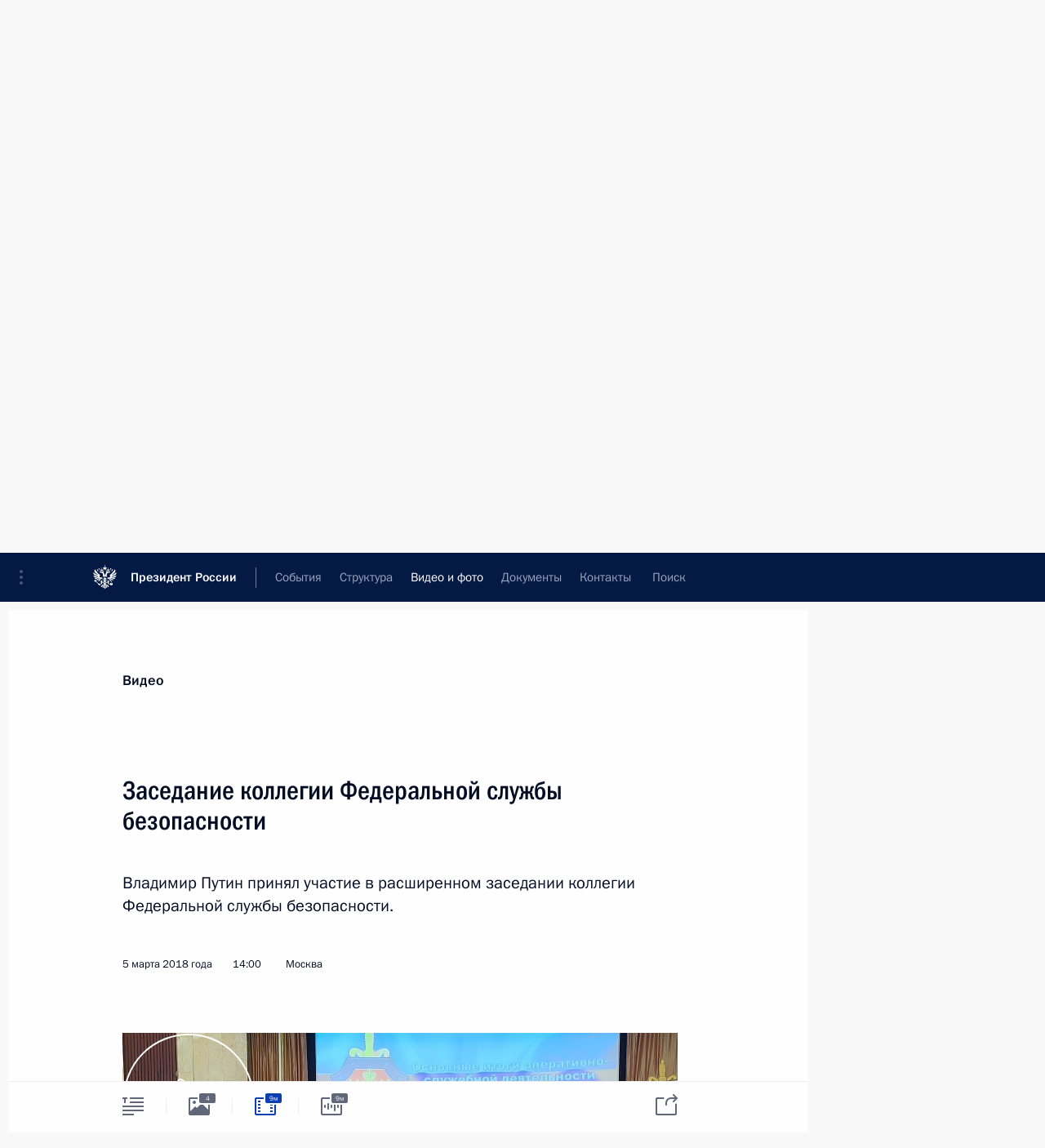

--- FILE ---
content_type: text/html; charset=UTF-8
request_url: http://www.kremlin.ru/multimedia/video/section/conferences/by-date/05.03.2018
body_size: 10085
content:
  <!doctype html> <!--[if lt IE 7 ]> <html class="ie6" lang="ru"> <![endif]--> <!--[if IE 7 ]> <html class="ie7" lang="ru"> <![endif]--> <!--[if IE 8 ]> <html class="ie8" lang="ru"> <![endif]--> <!--[if IE 9 ]> <html class="ie9" lang="ru"> <![endif]--> <!--[if gt IE 8]><!--> <html lang="ru" class="no-js" itemscope="itemscope" xmlns="http://www.w3.org/1999/xhtml" itemtype="http://schema.org/CollectionPage" prefix="og: http://ogp.me/ns# video: http://ogp.me/ns/video# ya: http://webmaster.yandex.ru/vocabularies/"> <!--<![endif]--> <head> <meta charset="utf-8"/> <title itemprop="name">Видеозаписи ∙ Видео и фото ∙ Президент России</title> <meta name="description" content="Новости, стенограммы, фото и видеозаписи, документы, подписанные Президентом России, информация о деятельности Администрации"/> <meta name="keywords" content=""/> <meta itemprop="inLanguage" content="ru"/> <meta name="msapplication-TileColor" content="#091a42"> <meta name="theme-color" content="#ffffff"> <meta name="theme-color" content="#091A42" />  <meta name="viewport" content="width=device-width,initial-scale=1,minimum-scale=0.7,ya-title=#061a44"/>  <meta name="apple-mobile-web-app-capable" content="yes"/> <meta name="apple-mobile-web-app-title" content="Президент России"/> <meta name="format-detection" content="telephone=yes"/> <meta name="apple-mobile-web-app-status-bar-style" content="default"/>  <meta name="msapplication-TileColor" content="#061a44"/> <meta name="msapplication-TileImage" content="/static/mstile-144x144.png"/> <meta name="msapplication-allowDomainApiCalls" content="true"/> <meta name="msapplication-starturl" content="/"/> <meta name="theme-color" content="#061a44"/> <meta name="application-name" content="Президент России"/>   <meta property="og:site_name" content="Президент России"/>  <meta name="twitter:site" content="@KremlinRussia"/>       <link rel="icon" type="image/png" href="/static/favicon-32x32.png" sizes="32x32"/>   <link rel="icon" type="image/png" href="/static/favicon-96x96.png" sizes="96x96"/>   <link rel="icon" type="image/png" href="/static/favicon-16x16.png" sizes="16x16"/>    <link rel="icon" type="image/png" href="/static/android-chrome-192x192.png" sizes="192x192"/> <link rel="manifest" href="/static/ru/manifest.json"/>         <link rel="apple-touch-icon" href="/static/apple-touch-icon-57x57.png" sizes="57x57"/>   <link rel="apple-touch-icon" href="/static/apple-touch-icon-60x60.png" sizes="60x60"/>   <link rel="apple-touch-icon" href="/static/apple-touch-icon-72x72.png" sizes="72x72"/>   <link rel="apple-touch-icon" href="/static/apple-touch-icon-76x76.png" sizes="76x76"/>   <link rel="apple-touch-icon" href="/static/apple-touch-icon-114x114.png" sizes="114x114"/>   <link rel="apple-touch-icon" href="/static/apple-touch-icon-120x120.png" sizes="120x120"/>   <link rel="apple-touch-icon" href="/static/apple-touch-icon-144x144.png" sizes="144x144"/>   <link rel="apple-touch-icon" href="/static/apple-touch-icon-152x152.png" sizes="152x152"/>   <link rel="apple-touch-icon" href="/static/apple-touch-icon-180x180.png" sizes="180x180"/>               <link rel="stylesheet" type="text/css" media="all" href="/static/css/screen.css?ba15e963ac"/> <link rel="stylesheet" href="/static/css/print.css" media="print"/>  <!--[if lt IE 9]> <link rel="stylesheet" href="/static/css/ie8.css"/> <script type="text/javascript" src="/static/js/vendor/html5shiv.js"></script> <script type="text/javascript" src="/static/js/vendor/respond.src.js"></script> <script type="text/javascript" src="/static/js/vendor/Konsole.js"></script> <![endif]--> <!--[if lte IE 9]> <link rel="stylesheet" href="/static/css/ie9.css"/> <script type="text/javascript" src="/static/js/vendor/ierange-m2.js"></script> <![endif]--> <!--[if lte IE 6]> <link rel="stylesheet" href="/static/css/ie6.css"/> <![endif]--> <link rel="alternate" type="text/html" hreflang="en" href="http://en.kremlin.ru/multimedia/video/section/conferences/by-date/05.03.2018"/>   <link rel="author" href="/about"/> <link rel="home" href="/"/> <link rel="search" href="/opensearch.xml" title="Президент России" type="application/opensearchdescription+xml"/>   <link rel="first" href="/multimedia/video/section/conferences"/>   <link rel="last" href="/multimedia/video/section/conferences/page/280"/>   <link rel="prev" href="/multimedia/video/section/conferences/page/124"/>   <link rel="next" href="/multimedia/video/section/conferences/page/126"/>  <link rel="alternate" type="application/atom+xml" href="/multimedia/video/section/conferences/feed" title=""/> <script type="text/javascript">
window.config = {staticUrl: '/static/',mediaUrl: 'http://static.kremlin.ru/media/',internalDomains: 'kremlin.ru|uznai-prezidenta.ru|openkremlin.ru|президент.рф|xn--d1abbgf6aiiy.xn--p1ai'};
</script></head> <body class=""> <div class="header" itemscope="itemscope" itemtype="http://schema.org/WPHeader" role="banner"> <div class="topline topline__menu"> <a class="topline__toggleaside" accesskey="=" aria-label="Меню портала" role="button" href="#sidebar" title="Меню портала"><i></i></a> <div class="topline__in"> <a href="/" class="topline__head" rel="home" accesskey="1" data-title="Президент России"> <i class="topline__logo"></i>Президент России</a> <div class="topline__togglemore" data-url="/mobile-menu"> <i class="topline__togglemore_button"></i> </div> <div class="topline__more"> <nav aria-label="Основное меню"> <ul class="nav"><li class="nav__item" itemscope="itemscope" itemtype="http://schema.org/SiteNavigationElement"> <a href="/events/president/news" class="nav__link" accesskey="2" itemprop="url"><span itemprop="name">События</span></a> </li><li class="nav__item" itemscope="itemscope" itemtype="http://schema.org/SiteNavigationElement"> <a href="/structure/president" class="nav__link" accesskey="3" itemprop="url"><span itemprop="name">Структура</span></a> </li><li class="nav__item" itemscope="itemscope" itemtype="http://schema.org/SiteNavigationElement"> <a href="/multimedia/video" class="nav__link is-active" accesskey="4" itemprop="url"><span itemprop="name">Видео и фото</span></a> </li><li class="nav__item" itemscope="itemscope" itemtype="http://schema.org/SiteNavigationElement"> <a href="/acts/news" class="nav__link" accesskey="5" itemprop="url"><span itemprop="name">Документы</span></a> </li><li class="nav__item" itemscope="itemscope" itemtype="http://schema.org/SiteNavigationElement"> <a href="/contacts" class="nav__link" accesskey="6" itemprop="url"><span itemprop="name">Контакты</span></a> </li> <li class="nav__item last" itemscope="itemscope" itemtype="http://schema.org/SiteNavigationElement"> <a class="nav__link nav__link_search" href="/search" accesskey="7" itemprop="url" title="Глобальный поиск по сайту"> <span itemprop="name">Поиск</span> </a> </li>  </ul> </nav> </div> </div> </div>  <div class="search"> <ul class="search__filter"> <li class="search__filter__item is-active"> <a class="search_without_filter">Искать на сайте</a> </li>   <li class="search__filter__item bank_docs"><a href="/acts/bank">или по банку документов</a></li>  </ul> <div class="search__in">   <form name="search" class="form search__form simple_search" method="get" action="/search" tabindex="-1" role="search" aria-labelledby="search__form__input__label"> <fieldset>  <legend> <label for="search__form__input" class="search__title_main" id="search__form__input__label">Введите запрос для поиска</label> </legend>  <input type="hidden" name="section" class="search__section_value"/> <input type="hidden" name="since" class="search__since_value"/> <input type="hidden" name="till" class="search__till_value"/> <span class="form__field input_wrapper"> <input type="text" name="query" class="search__form__input" id="search__form__input" lang="ru" accesskey="-"  required="required" size="74" title="Введите запрос для поиска" autocomplete="off" data-autocomplete-words-url="/_autocomplete/words" data-autocomplete-url="/_autocomplete"/> <i class="search_icon"></i> <span class="text_overflow__limiter"></span> </span> <span class="form__field button__wrapper">  <button id="search-simple-search-button" class="submit search__form__button">Найти</button> </span> </fieldset> </form>     <form name="doc_search" class="form search__form docs_search" method="get" tabindex="-1" action="/acts/bank/search"> <fieldset> <legend> Поиск по документам </legend>  <div class="form__field form__field_medium"> <label for="doc_search-title-or-number-input"> Название документа или его номер </label> <input type="text" name="title" id="doc_search-title-or-number-input" class="input_doc"  lang="ru" autocomplete="off"/> </div> <div class="form__field form__field_medium"> <label for="doc_search-text-input">Текст в документе</label> <input type="text" name="query" id="doc_search-text-input"  lang="ru"/> </div> <div class="form__field form__fieldlong"> <label for="doc_search-type-select">Вид документа</label> <div class="select2_wrapper"> <select id="doc_search-type-select" name="type" class="select2 dropdown_select"> <option value="" selected="selected"> Все </option>  <option value="3">Указ</option>  <option value="4">Распоряжение</option>  <option value="5">Федеральный закон</option>  <option value="6">Федеральный конституционный закон</option>  <option value="7">Послание</option>  <option value="8">Закон Российской Федерации о поправке к Конституции Российской Федерации</option>  <option value="1">Кодекс</option>  </select> </div> </div> <div class="form__field form__field_halflonger"> <label id="doc_search-force-label"> Дата вступления в силу...</label>   <div class="search__form__date period">      <a href="#" role="button" aria-describedby="doc_search-force-label" class="dateblock" data-target="#doc_search-force_since-input" data-min="1991-01-01" data-max="2028-10-18" data-value="2026-01-22" data-start-value="1991-01-01" data-end-value="2028-10-18" data-range="true">  </a> <a class="clear_date_filter hidden" href="#clear" role="button" aria-label="Сбросить дату"><i></i></a> </div>  <input type="hidden" name="force_since" id="doc_search-force_since-input" /> <input type="hidden" name="force_till" id="doc_search-force_till-input" />      </div> <div class="form__field form__field_halflonger"> <label>или дата принятия</label>   <div class="search__form__date period">      <a href="#" role="button" aria-describedby="doc_search-date-label" class="dateblock" data-target="#doc_search-date_since-input" data-min="1991-01-01" data-max="2026-01-22" data-value="2026-01-22" data-start-value="1991-01-01" data-end-value="2026-01-22" data-range="true">  </a> <a class="clear_date_filter hidden" href="#clear" role="button" aria-label="Сбросить дату"><i></i></a> </div>  <input type="hidden" name="date_since" id="doc_search-date_since-input" /> <input type="hidden" name="date_till" id="doc_search-date_till-input" />      </div> <div class="form__field form__fieldshort"> <button type="submit" class="submit search__form__button"> Найти документ </button> </div> </fieldset> <div class="pravo_link">Официальный портал правовой информации <a href="http://pravo.gov.ru/" target="_blank">pravo.gov.ru</a> </div> </form>   </div> </div>  <div class="topline_nav_mobile"></div>  </div> <div class="main-wrapper"> <div class="subnav-view" role="complementary" aria-label="Дополнительное меню">      <div class="content content_subnav multimedia">   <div class="wrapfix__holder"> <div class="wrapfix wrapfix_multimedia">  <div class="content_top__wrap">  <div class="content__in">  <div role="navigation" aria-label="Подменю первого уровня"> <ul class="subnav"> video<li class="" itemscope="itemscope" itemtype="http://schema.org/SiteNavigationElement"> <a class="is-active " href="/multimedia/video" itemprop="url"> <span itemprop="name">Видеозаписи</span> </a> </li><li class="" itemscope="itemscope" itemtype="http://schema.org/SiteNavigationElement"> <a class=" " href="/multimedia/photo" itemprop="url"> <span itemprop="name">Фотографии</span> </a> </li><li class="is-last" itemscope="itemscope" itemtype="http://schema.org/SiteNavigationElement"> <a class=" " href="/multimedia/audio" itemprop="url"> <span itemprop="name">Аудиозаписи</span> </a> </li></ul> </div> </div> <hr class="content__sep" aria-hidden="true"/> <div class="content__in">   <a class="dateblock" data-url="/multimedia/video/section/conferences/calendar/YEAR" data-date-url="/multimedia/video/section/conferences/by-date/DATE" data-max="2026-01-22" data-min="2002-08-30" data-format="mmmm, yyyy" data-value="2018-03-05" href="#focus" role="button"> <span class="special-hidden">Календарь:</span>Март, 2018</a>   <div role="navigation" aria-label="Подменю второго уровня"> <ul class="subnav subnav_secondary"><li class="" itemscope="itemscope" itemtype="http://schema.org/SiteNavigationElement"> <a class=" " href="/multimedia/video" itemprop="url"> <span itemprop="name">Все материалы</span> </a> </li><li class="" itemscope="itemscope" itemtype="http://schema.org/SiteNavigationElement"> <a class=" " href="/multimedia/video/section/speeches" itemprop="url"> <span itemprop="name">Выступления</span> </a> </li><li class="" itemscope="itemscope" itemtype="http://schema.org/SiteNavigationElement"> <a class="is-active " href="/multimedia/video/section/conferences" itemprop="url"> <span itemprop="name">Совещания, встречи</span> </a> </li><li class="is-last" itemscope="itemscope" itemtype="http://schema.org/SiteNavigationElement"> <a class=" " href="/multimedia/video/section/interviews" itemprop="url"> <span itemprop="name">Встречи со СМИ</span> </a> </li></ul> </div> </div> <div class="gradient-shadow"></div>  </div> </div> </div>  </div> </div> <div class="wrapsite"> <div class="content-view" role="main"> <div class="content content_main" data-section="Видеозаписи" data-section-href="/multimedia/video"> <div class="content__in"> <h1 class="title_main special-hidden"> Видео и фото &ndash; Видеозаписи </h1>       <a href="/multimedia/video/section/conferences/page/124" class="button button_white more more-prev" rel="prev" accesskey="p">Показать следующие материалы</a><div class="entry-content lister-page" role="list" data-url-template="/multimedia/video/section/conferences/page/PAGE" data-base-url="/multimedia/video/section/conferences" data-path="/multimedia/video/section/conferences/by-date/05.03.2018" data-page="125" data-pages="280"><div class="cols"><div class="col">  <div class="media media_narrow media__video" data-id="56998" itemscope="itemscope" itemtype="http://schema.org/MediaObject" role="listitem"> <div class="media__top"> <a href="/events/president/news/56998/videos" class="media__linkread"></a> <h2 class="media__title" itemprop="name"><a
                    href="/events/president/news/56998/videos">Встреча с женщинами-предпринимателями</a></h2> <div class="media__meta">  <time class="media__published" datetime="2018-03-07" itemprop="datePublished">7 марта 2018 года</time><div class="media__data"><i class="icon_play"></i> Видео, 2 ч. </div>    </div> </div><div class="media__pic">  <img    src="http://static.kremlin.ru/media/events/video/image/small/Adf4ZS5MeOB0TA9UgFQjxFXRLuvAh8JT.jpg" srcset="http://static.kremlin.ru/media/events/video/image/small2x/iwoPQIWno8DFSiOODrNgXciuy9kJAdSv.jpg 2x" style="background:rgb(197, 175, 144);background:linear-gradient(90deg, #c5af90 0%, rgba(197,175,144,0) 100%),linear-gradient(180deg, #353745 0%, rgba(53,55,69,0) 100%),linear-gradient(270deg, #746e5a 0%, rgba(116,110,90,0) 100%),linear-gradient(0deg, #958978 0%, rgba(149,137,120,0) 100%);"   width="320" height="220" alt="Встреча с женщинами-предпринимателями" class="image"/> <div class="media__link"> <a href="/events/president/news/56998/videos" class="media__linkread"><span class="media__linkvideo"><i></i></span></a> </div>  </div></div>  </div><div class="col nd">  <div class="media media_narrow media__video" data-id="56992" itemscope="itemscope" itemtype="http://schema.org/MediaObject" role="listitem"> <div class="media__top"> <a href="/events/president/news/56992/videos" class="media__linkread"></a> <h2 class="media__title" itemprop="name"><a
                    href="/events/president/news/56992/videos">Совещание по развитию системы среднего профобразования</a></h2> <div class="media__meta">  <time class="media__published" datetime="2018-03-06" itemprop="datePublished">6 марта 2018 года</time><div class="media__data"><i class="icon_play"></i> Видео, 55 мин. </div>    </div> </div><div class="media__pic">  <img    src="http://static.kremlin.ru/media/events/video/image/small/0ZYPBtilxNl54eRqQnfPdZsm7oTv860N.jpg" srcset="http://static.kremlin.ru/media/events/video/image/small2x/9r1f09xHT8K6FmcnaXNFsPGhveFWt5Aq.jpg 2x" style="background:rgb(179, 190, 182);background:linear-gradient(0deg, #b3beb6 0%, rgba(179,190,182,0) 100%),linear-gradient(90deg, #091023 0%, rgba(9,16,35,0) 100%),linear-gradient(270deg, #4b5093 0%, rgba(75,80,147,0) 100%),linear-gradient(180deg, #cd2215 0%, rgba(205,34,21,0) 100%);"   width="320" height="220" alt="Совещание по развитию системы среднего профобразования" class="image"/> <div class="media__link"> <a href="/events/president/news/56992/videos" class="media__linkread"><span class="media__linkvideo"><i></i></span></a> </div>  </div></div>  </div></div><div class="cols"><div class="col">  <div class="media media_narrow media__video" data-id="56981" itemscope="itemscope" itemtype="http://schema.org/MediaObject" role="listitem"> <div class="media__top"> <a href="/events/president/news/56981/videos" class="media__linkread"></a> <h2 class="media__title smaller" itemprop="name"><a
                    href="/events/president/news/56981/videos">Заседание Комиссии по вопросам военно-технического сотрудничества России с иностранными государствами</a></h2> <div class="media__meta">  <time class="media__published" datetime="2018-03-05" itemprop="datePublished">5 марта 2018 года</time><div class="media__data"><i class="icon_play"></i> Видео, 3 мин. </div>    </div> </div><div class="media__pic">  <img    src="http://static.kremlin.ru/media/events/video/image/small/xlKBgA7fWFlw8qiwarcPY9nBHTgYUZaV.jpg" srcset="http://static.kremlin.ru/media/events/video/image/small2x/SOX9IgIrMY2tfJU1Lt4Xcq385Wxo7mWM.jpg 2x" style="background:rgb(216, 212, 203);background:linear-gradient(180deg, #d8d4cb 0%, rgba(216,212,203,0) 100%),linear-gradient(90deg, #5f5047 0%, rgba(95,80,71,0) 100%),linear-gradient(0deg, #0830ad 0%, rgba(8,48,173,0) 100%),linear-gradient(270deg, #ef4312 0%, rgba(239,67,18,0) 100%);"   width="320" height="220" alt="Вступительное слово на заседании Комиссии по вопросам военно-технического сотрудничества России с иностранными государствами" class="image"/> <div class="media__link"> <a href="/events/president/news/56981/videos" class="media__linkread"><span class="media__linkvideo"><i></i></span></a> </div>  </div></div>  </div><div class="col nd">  <div class="media media_narrow media__video" data-id="56980" itemscope="itemscope" itemtype="http://schema.org/MediaObject" role="listitem"> <div class="media__top"> <a href="/events/president/news/56980/videos" class="media__linkread"></a> <h2 class="media__title" itemprop="name"><a
                    href="/events/president/news/56980/videos">Завершена проходка второго Байкальского тоннеля</a></h2> <div class="media__meta">  <time class="media__published" datetime="2018-03-05" itemprop="datePublished">5 марта 2018 года</time><div class="media__data"><i class="icon_play"></i> Видео, 5 мин. </div>    </div> </div><div class="media__pic">  <img    src="http://static.kremlin.ru/media/events/video/image/small/Gu4fY3vSTGdATKEPWd7OP9uAlZEOeohr.jpg" srcset="http://static.kremlin.ru/media/events/video/image/small2x/OeKT6oSoYOpFKeUUa57rleRs4ImkyUW4.jpg 2x" style="background:rgb(134, 108, 84);background:linear-gradient(90deg, #866c54 0%, rgba(134,108,84,0) 100%),linear-gradient(0deg, #aa917f 0%, rgba(170,145,127,0) 100%),linear-gradient(270deg, #c7c1b5 0%, rgba(199,193,181,0) 100%),linear-gradient(180deg, #3a575e 0%, rgba(58,87,94,0) 100%);"   width="320" height="220" alt="Завершена проходка второго Байкальского тоннеля" class="image"/> <div class="media__link"> <a href="/events/president/news/56980/videos" class="media__linkread"><span class="media__linkvideo"><i></i></span></a> </div>  </div></div>  </div></div><div class="cols"><div class="col">  <div class="media media_narrow media__video" data-id="56977" itemscope="itemscope" itemtype="http://schema.org/MediaObject" role="listitem"> <div class="media__top"> <a href="/events/president/news/56977/videos" class="media__linkread"></a> <h2 class="media__title" itemprop="name"><a
                    href="/events/president/news/56977/videos">Заседание коллегии Федеральной службы безопасности</a></h2> <div class="media__meta">  <time class="media__published" datetime="2018-03-05" itemprop="datePublished">5 марта 2018 года</time><div class="media__data"><i class="icon_play"></i> Видео, 9 мин. </div>    </div> </div><div class="media__pic">  <img    src="http://static.kremlin.ru/media/events/video/image/small/15myIJsFBosJ2dCs7lSxHl0l5O6oBF0M.jpg" srcset="http://static.kremlin.ru/media/events/video/image/small2x/nleX90KesqOvHbBmqFlsUhqpXXuRWu7o.jpg 2x" style="background:rgb(72, 48, 55);background:linear-gradient(90deg, #483037 0%, rgba(72,48,55,0) 100%),linear-gradient(0deg, #c3c0a1 0%, rgba(195,192,161,0) 100%),linear-gradient(180deg, #8a7158 0%, rgba(138,113,88,0) 100%),linear-gradient(270deg, #9fbef1 0%, rgba(159,190,241,0) 100%);"   width="320" height="220" alt="Заседание коллегии Федеральной службы безопасности" class="image"/> <div class="media__link"> <a href="/events/president/news/56977/videos" class="media__linkread"><span class="media__linkvideo"><i></i></span></a> </div>  </div></div>  </div><div class="col nd">  <div class="media media_narrow media__video" data-id="56969" itemscope="itemscope" itemtype="http://schema.org/MediaObject" role="listitem"> <div class="media__top"> <a href="/events/president/news/56969/videos" class="media__linkread"></a> <h2 class="media__title" itemprop="name"><a
                    href="/events/president/news/56969/videos">Медиафорум региональных и местных СМИ</a></h2> <div class="media__meta">  <time class="media__published" datetime="2018-03-02" itemprop="datePublished">2 марта 2018 года</time><div class="media__data"><i class="icon_play"></i> Видео, 1 ч. </div>    </div> </div><div class="media__pic">  <img    src="http://static.kremlin.ru/media/events/video/image/small/NjkKM3wJz0SdTpaPdDUBw7CE2CdkM7IY.jpg" srcset="http://static.kremlin.ru/media/events/video/image/small2x/W5cY7Wtr23UzGR7tYIfsjmzRHZb2bA50.jpg 2x" style="background:rgb(12, 17, 28);background:linear-gradient(90deg, #0c111c 0%, rgba(12,17,28,0) 100%),linear-gradient(0deg, #5e5451 0%, rgba(94,84,81,0) 100%),linear-gradient(270deg, #95f0f7 0%, rgba(149,240,247,0) 100%),linear-gradient(180deg, #2b7eef 0%, rgba(43,126,239,0) 100%);"   width="320" height="220" alt="Медиафорум региональных и местных СМИ" class="image"/> <div class="media__link"> <a href="/events/president/news/56969/videos" class="media__linkread"><span class="media__linkvideo"><i></i></span></a> </div>  </div></div>  </div></div><div class="cols"><div class="col">  <div class="media media_narrow media__video" data-id="56949" itemscope="itemscope" itemtype="http://schema.org/MediaObject" role="listitem"> <div class="media__top"> <a href="/events/president/news/56949/videos" class="media__linkread"></a> <h2 class="media__title" itemprop="name"><a
                    href="/events/president/news/56949/videos">Расширенное заседание коллегии МВД России</a></h2> <div class="media__meta">  <time class="media__published" datetime="2018-02-28" itemprop="datePublished">28 февраля 2018 года</time><div class="media__data"><i class="icon_play"></i> Видео, 10 мин. </div>    </div> </div><div class="media__pic">  <img    src="http://static.kremlin.ru/media/events/video/image/small/9yi6PAVLHrctT0ebsqqTSXdmjH4NJDi3.jpg" srcset="http://static.kremlin.ru/media/events/video/image/small2x/Pox2swn7JOjs2EepXEFNyvEA0Rngx9M0.jpg 2x" style="background:rgb(67, 16, 27);background:linear-gradient(180deg, #43101b 0%, rgba(67,16,27,0) 100%),linear-gradient(270deg, #e0e2f1 0%, rgba(224,226,241,0) 100%),linear-gradient(0deg, #7d8093 0%, rgba(125,128,147,0) 100%),linear-gradient(90deg, #d54846 0%, rgba(213,72,70,0) 100%);"   width="320" height="220" alt="Расширенное заседание коллегии МВД России" class="image"/> <div class="media__link"> <a href="/events/president/news/56949/videos" class="media__linkread"><span class="media__linkvideo"><i></i></span></a> </div>  </div></div>  </div><div class="col nd">  <div class="media media_narrow media__video" data-id="56876" itemscope="itemscope" itemtype="http://schema.org/MediaObject" role="listitem"> <div class="media__top"> <a href="/events/president/news/56876/videos" class="media__linkread"></a> <h2 class="media__title" itemprop="name"><a
                    href="/events/president/news/56876/videos">Встреча с главой компании «Газпром» Алексеем Миллером</a></h2> <div class="media__meta">  <time class="media__published" datetime="2018-02-16" itemprop="datePublished">16 февраля 2018 года</time><div class="media__data"><i class="icon_play"></i> Видео, 17 мин. </div>    </div> </div><div class="media__pic">  <img    src="http://static.kremlin.ru/media/events/video/image/small/q4WhbWvpwv6O9PVcgAHCoBVpJ58P7qo7.jpg" srcset="http://static.kremlin.ru/media/events/video/image/small2x/9kmI8083X8O8CCHHMg6irSkZcNLfgRhT.jpg 2x" style="background:rgb(194, 178, 144);background:linear-gradient(270deg, #c2b290 0%, rgba(194,178,144,0) 100%),linear-gradient(90deg, #ff402d 0%, rgba(255,64,45,0) 100%),linear-gradient(0deg, #1d3be9 0%, rgba(29,59,233,0) 100%),linear-gradient(180deg, #7a6059 0%, rgba(122,96,89,0) 100%);"   width="320" height="220" alt="Встреча с главой компании «Газпром» Алексеем Миллером" class="image"/> <div class="media__link"> <a href="/events/president/news/56876/videos" class="media__linkread"><span class="media__linkvideo"><i></i></span></a> </div>  </div></div>  </div></div></div><a href="/multimedia/video/section/conferences/page/126" class="button button_green more more-next" rel="next" accesskey="n">Показать предыдущие материалы</a>  </div> </div><div class="promoted" role="region" aria-label="Важная новость"> <div class="promoted__in"> <a href="http://kremlin.ru/events/president/news/78815" class="promoted__entry"> <div class="promoted__block"> <h3 class="promoted__title one_line">Итоги года с Владимиром Путиным</h3> <div class="promoted__image" aria-hidden="true"><img class="promoted__pic" src="http://static.kremlin.ru/media/events/highlight-images/index/fzEDJwEHYA9iFG4u4xT5AgHnFbZd1gP2.jpg" srcset="http://static.kremlin.ru/media/events/highlight-images/index/fzEDJwEHYA9iFG4u4xT5AgHnFbZd1gP2.jpg 1x,http://static.kremlin.ru/media/events/highlight-images/index2x/u2gcuc9XLXBfFrCcHWk63NlAXhnM5RyA.jpg 2x" style="background:rgb(42, 29, 47);background:linear-gradient(90deg, #2a1d2f 0%, rgba(42,29,47,0) 100%),linear-gradient(270deg, #5e83f4 0%, rgba(94,131,244,0) 100%),linear-gradient(180deg, #f3d7d3 0%, rgba(243,215,211,0) 100%),linear-gradient(0deg, #935363 0%, rgba(147,83,99,0) 100%);"  width="140" height="100" alt="Итоги года с Владимиром Путиным"/></div> <span class="promoted__date"> 19 декабря 2025 года</span> </div> </a> </div> <div class="gradient-shadow"></div> </div> </div><div class="footer" id="footer" itemscope="itemscope" itemtype="http://schema.org/WPFooter"> <div class="footer__in"> <div role="complementary" aria-label="Карта портала"> <div class="footer__mobile"> <a href="/"> <i class="footer__logo_mob"></i> <div class="mobile_title">Президент России</div> <div class="mobile_caption">Версия официального сайта для мобильных устройств</div> </a> </div> <div class="footer__col col_mob"> <h2 class="footer_title">Разделы сайта Президента<br/>России</h2> <ul class="footer_list nav_mob"><li class="footer_list_item" itemscope="itemscope" itemtype="http://schema.org/SiteNavigationElement"> <a href="/events/president/news"  itemprop="url"> <span itemprop="name">События</span> </a> </li> <li class="footer_list_item" itemscope="itemscope" itemtype="http://schema.org/SiteNavigationElement"> <a href="/structure/president"  itemprop="url"> <span itemprop="name">Структура</span> </a> </li> <li class="footer_list_item" itemscope="itemscope" itemtype="http://schema.org/SiteNavigationElement"> <a href="/multimedia/video"  class="is-active" itemprop="url"> <span itemprop="name">Видео и фото</span> </a> </li> <li class="footer_list_item" itemscope="itemscope" itemtype="http://schema.org/SiteNavigationElement"> <a href="/acts/news"  itemprop="url"> <span itemprop="name">Документы</span> </a> </li> <li class="footer_list_item" itemscope="itemscope" itemtype="http://schema.org/SiteNavigationElement"> <a href="/contacts"  itemprop="url"> <span itemprop="name">Контакты</span> </a> </li>  <li class="footer__search footer_list_item footer__search_open" itemscope="itemscope" itemtype="http://schema.org/SiteNavigationElement"> <a href="/search" itemprop="url"> <i></i> <span itemprop="name">Поиск</span> </a> </li> <li class="footer__search footer_list_item footer__search_hidden" itemscope="itemscope" itemtype="http://schema.org/SiteNavigationElement"> <a href="/search" itemprop="url"> <i></i> <span itemprop="name">Поиск</span> </a> </li> <li class="footer__smi footer_list_item" itemscope="itemscope" itemtype="http://schema.org/SiteNavigationElement"> <a href="/press/announcements" itemprop="url" class="is-special"><i></i><span itemprop="name">Для СМИ</span></a> </li> <li class="footer_list_item" itemscope="itemscope" itemtype="http://schema.org/SiteNavigationElement"> <a href="/subscribe" itemprop="url"><i></i><span itemprop="name">Подписаться</span></a> </li> <li class="footer_list_item hidden_mob" itemscope="itemscope" itemtype="http://schema.org/SiteNavigationElement"> <a href="/catalog/glossary" itemprop="url" rel="glossary"><span itemprop="name">Справочник</span></a> </li> </ul> <ul class="footer_list"> <li class="footer__special" itemscope="itemscope" itemtype="http://schema.org/SiteNavigationElement"> <a href="http://special.kremlin.ru/events/president/news" itemprop="url" class="is-special no-warning"><i></i><span itemprop="name">Версия для людей с ограниченными возможностями</span></a> </li> </ul> <ul class="footer_list nav_mob"> <li itemscope="itemscope" itemtype="http://schema.org/SiteNavigationElement" class="language footer_list_item">   <a href="http://en.kremlin.ru/multimedia/video/section/conferences/by-date/05.03.2018" rel="alternate" hreflang="en" itemprop="url" class=" no-warning"> <span itemprop="name"> English </span> </a> <meta itemprop="inLanguage" content="en"/>   </li> </ul> </div> <div class="footer__col"> <h2 class="footer_title">Информационные ресурсы<br/>Президента России</h2> <ul class="footer_list"> <li class="footer__currentsite footer_list_item" itemscope="itemscope" itemtype="http://schema.org/SiteNavigationElement"> <a href="/" itemprop="url">Президент России<span itemprop="name">Текущий ресурс</span> </a> </li> <li class="footer_list_item"> <a href="http://kremlin.ru/acts/constitution" class="no-warning">Конституция России</a> </li> <li class="footer_list_item"> <a href="http://flag.kremlin.ru/" class="no-warning" rel="external">Государственная символика</a> </li> <li class="footer_list_item"> <a href="https://letters.kremlin.ru/" class="no-warning" rel="external">Обратиться к Президенту</a> </li>  <li class="footer_list_item"> <a href="http://kids.kremlin.ru/" class="no-warning" rel="external"> Президент России —<br/>гражданам школьного возраста </a> </li> <li class="footer_list_item"> <a href="http://tours.kremlin.ru/" class="no-warning" rel="external">Виртуальный тур по<br/>Кремлю</a> </li>  <li class="footer_list_item"> <a href="http://putin.kremlin.ru/" class="no-warning" rel="external">Владимир Путин —<br/>личный сайт</a> </li>  <li class="footer_list_item"> <a href="http://nature.kremlin.ru" class="no-warning" rel="external"> Дикая природа России </a> </li>  </ul> </div> <div class="footer__col"> <h2 class="footer_title">Официальные сетевые ресурсы<br/>Президента России</h2> <ul class="footer_list"> <li class="footer_list_item"> <a href="https://t.me/news_kremlin" rel="me" target="_blank">Telegram-канал</a> </li>  <li class="footer_list_item"> <a href="https://max.ru/news_kremlin" rel="me" target="_blank"> MAX </a> </li> <li class="footer_list_item"> <a href="https://vk.com/kremlin_news" rel="me" target="_blank"> ВКонтакте </a> </li>  <li class="footer_list_item"> <a href="https://rutube.ru/u/kremlin/" rel="me" target="_blank">Rutube</a> </li> <li class="footer_list_item"> <a href="http://www.youtube.ru/user/kremlin" rel="me" target="_blank">YouTube</a> </li> </ul> </div>  <div class="footer__col footer__col_last"> <h2 class="footer_title">Правовая и техническая информация</h2> <ul class="footer_list technical_info"> <li class="footer_list_item" itemscope="itemscope" itemtype="http://schema.org/SiteNavigationElement"> <a href="/about" itemprop="url"> <span itemprop="name">О портале</span> </a> </li> <li class="footer_list_item" itemscope="itemscope" itemtype="http://schema.org/SiteNavigationElement"> <a href="/about/copyrights" itemprop="url"><span itemprop="name">Об использовании информации сайта</span></a> </li> <li class="footer_list_item" itemscope="itemscope" itemtype="http://schema.org/SiteNavigationElement"> <a href="/about/privacy" itemprop="url"><span itemprop="name">О персональных данных пользователей</span></a> </li> <li class="footer_list_item" itemscope="itemscope" itemtype="http://schema.org/SiteNavigationElement"> <a href="/contacts#mailto" itemprop="url"><span itemprop="name">Написать в редакцию</span></a> </li> </ul> </div> </div> <div role="contentinfo"> <div class="footer__license"> <p>Все материалы сайта доступны по лицензии:</p> <p><a href="http://creativecommons.org/licenses/by/4.0/deed.ru" hreflang="ru" class="underline" rel="license" target="_blank">Creative Commons Attribution 4.0 International</a></p> </div> <div class="footer__copy"><span class="flag_white">Администрация </span><span class="flag_blue">Президента России</span><span class="flag_red">2026 год</span> </div> </div> <div class="footer__logo"></div> </div> </div> </div> </div> <div class="gallery__wrap"> <div class="gallery__overlay"></div> <div class="gallery" role="complementary" aria-label="Полноэкранная галерея"></div> </div> <div class="read" role="complementary" aria-label="Материал для чтения"></div> <div class="wrapsite__outside hidden-print"><div class="wrapsite__overlay"></div></div><div class="sidebar" tabindex="-1" itemscope="itemscope" itemtype="http://schema.org/WPSideBar"> <div class="sidebar__content">    <div class="sidebar_lang">  <div class="sidebar_title_wrapper is-visible"> <h2 class="sidebar_title">Официальные сетевые ресурсы</h2> <h3 class="sidebar_title sidebar_title_caption">Президента России</h3> </div> <div class="sidebar_title_wrapper hidden"> <h2 class="sidebar_title">Official Internet Resources</h2> <h3 class="sidebar_title sidebar_title_caption">of the President of Russia</h3> </div> <span class="sidebar_lang_item sidebar_lang_first"> <a tabindex="-1" rel="alternate" hreflang="ru" itemprop="url" > <span>Русский</span> </a> </span><span class="sidebar_lang_item"> <a tabindex="0" href="http://en.kremlin.ru/multimedia/video/section/conferences/by-date/05.03.2018" rel="alternate" hreflang="en" itemprop="url" class="is-active"> <span>English</span> </a> </span> <meta itemprop="inLanguage" content="en"/>   </div> <ul class="sidebar_list">  <li itemscope="itemscope" itemtype="http://schema.org/SiteNavigationElement"> <a href="/press/announcements" class="sidebar__special" itemprop="url" tabindex="0"><span itemprop="name">Для СМИ</span></a> </li> <li itemscope="itemscope" itemtype="http://schema.org/SiteNavigationElement"> <a href="http://special.kremlin.ru/events/president/news" class="sidebar__special no-warning" itemprop="url" tabindex="0"><span itemprop="name">Специальная версия для людей с ограниченными возможностями</span></a> </li>  <li itemscope="itemscope" itemtype="http://schema.org/SiteNavigationElement"> <a href="https://t.me/news_kremlin" class="sidebar__special" itemprop="url" tabindex="0" rel="me" target="_blank" ><span itemprop="name">Telegram-канал</span></a> </li>  <li itemscope="itemscope" itemtype="http://schema.org/SiteNavigationElement"> <a href="https://max.ru/news_kremlin" class="sidebar__special" itemprop="url" tabindex="0" rel="me" target="_blank" ><span itemprop="name"> MAX </span></a> </li> <li itemscope="itemscope" itemtype="http://schema.org/SiteNavigationElement"> <a href="https://vk.com/kremlin_news" class="sidebar__special" itemprop="url" tabindex="0" rel="me" target="_blank" ><span itemprop="name"> ВКонтакте </span></a> </li>  <li itemscope="itemscope" itemtype="http://schema.org/SiteNavigationElement"> <a href="https://rutube.ru/u/kremlin/" class="sidebar__special" itemprop="url" tabindex="0" rel="me" target="_blank" ><span itemprop="name">Rutube</span></a> </li> <li itemscope="itemscope" itemtype="http://schema.org/SiteNavigationElement"> <a href="http://www.youtube.ru/user/kremlin" class="sidebar__special" itemprop="url" tabindex="0" rel="me" target="_blank" ><span itemprop="name">YouTube</span></a> </li> </ul> <ul class="sidebar_list sidebar_list_other"> <li itemscope="itemscope" itemtype="http://schema.org/SiteNavigationElement">  <a href="/" class="no-warning" itemprop="url" tabindex="0">  <span itemprop="name">Сайт Президента России</span> </a> </li>  <li itemscope="itemscope" itemtype="http://schema.org/SiteNavigationElement">  <a href="/acts/constitution" class="no-warning" itemprop="url" tabindex="0">  <span itemprop="name">Конституция России </span> </a> </li>  <li itemscope="itemscope" itemtype="http://schema.org/SiteNavigationElement">  <a href="http://flag.kremlin.ru/" class="no-warning" itemprop="url" tabindex="0" rel="external">  <span itemprop="name">Государственная символика</span></a> </li> <li itemscope="itemscope" itemtype="http://schema.org/SiteNavigationElement"> <a href="https://letters.kremlin.ru/" class="no-warning" itemprop="url" tabindex="0" rel="external"><span itemprop="name">Обратиться к Президенту</span></a> </li>  <li itemscope="itemscope" itemtype="http://schema.org/SiteNavigationElement"> <a href="http://kids.kremlin.ru/" class="no-warning" itemprop="url" tabindex="0" rel="external"><span itemprop="name"> Президент России — гражданам<br/>школьного возраста </span></a> </li> <li itemscope="itemscope" itemtype="http://schema.org/SiteNavigationElement"> <a href="http://tours.kremlin.ru/" class="no-warning" itemprop="url" tabindex="0" rel="external"><span itemprop="name"> Виртуальный тур по Кремлю </span></a> </li>  <li itemscope="itemscope" itemtype="http://schema.org/SiteNavigationElement">  <a href="http://putin.kremlin.ru/" class="no-warning" itemprop="url" tabindex="0" rel="external">  <span itemprop="name">Владимир Путин — личный сайт</span> </a> </li> <li itemscope="itemscope" itemtype="http://schema.org/SiteNavigationElement"> <a href="http://20.kremlin.ru/" class="no-warning" itemprop="url" tabindex="0" rel="external"><span itemprop="name">Путин. 20 лет</span></a> </li>  <li itemscope="itemscope" itemtype="http://schema.org/SiteNavigationElement"> <a href="http://nature.kremlin.ru/" class="no-warning last-in-focus" itemprop="url" tabindex="0" rel="external"><span itemprop="name"> Дикая природа России </span></a> </li>  </ul> </div> <p class="sidebar__signature">Администрация Президента России<br/>2026 год</p> </div><script type="text/javascript" src="/static/js/app.js?39d4bd2fd8"></script></body> </html>